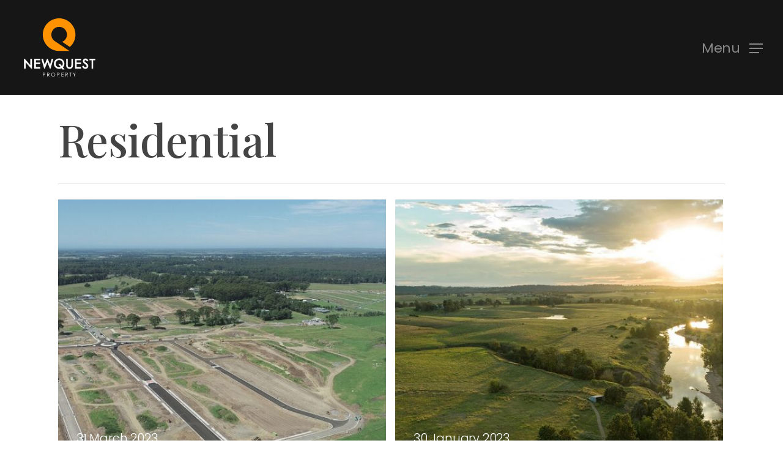

--- FILE ---
content_type: text/html; charset=UTF-8
request_url: https://newquestproperty.au/project-type/residential/
body_size: 12383
content:
<!doctype html>
<html dir="ltr" lang="en-AU" prefix="og: https://ogp.me/ns#" class="no-js">
<head>
	<meta charset="UTF-8">
	<meta name="viewport" content="width=device-width, initial-scale=1, maximum-scale=1, user-scalable=0" /><title>Residential - Newquest Property</title>

		<!-- All in One SEO 4.9.1 - aioseo.com -->
	<meta name="robots" content="max-image-preview:large" />
	<link rel="canonical" href="https://newquestproperty.au/project-type/residential/" />
	<meta name="generator" content="All in One SEO (AIOSEO) 4.9.1" />
		<script type="application/ld+json" class="aioseo-schema">
			{"@context":"https:\/\/schema.org","@graph":[{"@type":"BreadcrumbList","@id":"https:\/\/newquestproperty.au\/project-type\/residential\/#breadcrumblist","itemListElement":[{"@type":"ListItem","@id":"https:\/\/newquestproperty.au#listItem","position":1,"name":"Home","item":"https:\/\/newquestproperty.au","nextItem":{"@type":"ListItem","@id":"https:\/\/newquestproperty.au\/project-type\/residential\/#listItem","name":"Residential"}},{"@type":"ListItem","@id":"https:\/\/newquestproperty.au\/project-type\/residential\/#listItem","position":2,"name":"Residential","previousItem":{"@type":"ListItem","@id":"https:\/\/newquestproperty.au#listItem","name":"Home"}}]},{"@type":"CollectionPage","@id":"https:\/\/newquestproperty.au\/project-type\/residential\/#collectionpage","url":"https:\/\/newquestproperty.au\/project-type\/residential\/","name":"Residential - Newquest Property","inLanguage":"en-AU","isPartOf":{"@id":"https:\/\/newquestproperty.au\/#website"},"breadcrumb":{"@id":"https:\/\/newquestproperty.au\/project-type\/residential\/#breadcrumblist"}},{"@type":"Organization","@id":"https:\/\/newquestproperty.au\/#organization","name":"Newquest Property","description":"Integrating the best design, construction and development services.","url":"https:\/\/newquestproperty.au\/","logo":{"@type":"ImageObject","url":"https:\/\/newquestproperty.au\/wp-content\/uploads\/2022\/03\/NQ-Logo-K-RGB.svg","@id":"https:\/\/newquestproperty.au\/project-type\/residential\/#organizationLogo"},"image":{"@id":"https:\/\/newquestproperty.au\/project-type\/residential\/#organizationLogo"}},{"@type":"WebSite","@id":"https:\/\/newquestproperty.au\/#website","url":"https:\/\/newquestproperty.au\/","name":"Newquest Property","description":"Integrating the best design, construction and development services.","inLanguage":"en-AU","publisher":{"@id":"https:\/\/newquestproperty.au\/#organization"}}]}
		</script>
		<!-- All in One SEO -->

<link rel='dns-prefetch' href='//fonts.googleapis.com' />
<link rel="alternate" type="application/rss+xml" title="Newquest Property &raquo; Feed" href="https://newquestproperty.au/feed/" />
<link rel="alternate" type="application/rss+xml" title="Newquest Property &raquo; Comments Feed" href="https://newquestproperty.au/comments/feed/" />
<link rel="alternate" type="application/rss+xml" title="Newquest Property &raquo; Residential Project Category Feed" href="https://newquestproperty.au/project-type/residential/feed/" />
		<!-- This site uses the Google Analytics by MonsterInsights plugin v9.10.0 - Using Analytics tracking - https://www.monsterinsights.com/ -->
		<!-- Note: MonsterInsights is not currently configured on this site. The site owner needs to authenticate with Google Analytics in the MonsterInsights settings panel. -->
					<!-- No tracking code set -->
				<!-- / Google Analytics by MonsterInsights -->
		<style id='wp-img-auto-sizes-contain-inline-css' type='text/css'>
img:is([sizes=auto i],[sizes^="auto," i]){contain-intrinsic-size:3000px 1500px}
/*# sourceURL=wp-img-auto-sizes-contain-inline-css */
</style>
<style id='wp-emoji-styles-inline-css' type='text/css'>

	img.wp-smiley, img.emoji {
		display: inline !important;
		border: none !important;
		box-shadow: none !important;
		height: 1em !important;
		width: 1em !important;
		margin: 0 0.07em !important;
		vertical-align: -0.1em !important;
		background: none !important;
		padding: 0 !important;
	}
/*# sourceURL=wp-emoji-styles-inline-css */
</style>
<style id='classic-theme-styles-inline-css' type='text/css'>
/*! This file is auto-generated */
.wp-block-button__link{color:#fff;background-color:#32373c;border-radius:9999px;box-shadow:none;text-decoration:none;padding:calc(.667em + 2px) calc(1.333em + 2px);font-size:1.125em}.wp-block-file__button{background:#32373c;color:#fff;text-decoration:none}
/*# sourceURL=/wp-includes/css/classic-themes.min.css */
</style>
<link rel='stylesheet' id='nectar-portfolio-css' href='https://newquestproperty.au/wp-content/plugins/salient-portfolio/css/portfolio.css?ver=1.7.1' type='text/css' media='all' />
<link rel='stylesheet' id='salient-social-css' href='https://newquestproperty.au/wp-content/plugins/salient-social/css/style.css?ver=1.2.2' type='text/css' media='all' />
<style id='salient-social-inline-css' type='text/css'>

  .sharing-default-minimal .nectar-love.loved,
  body .nectar-social[data-color-override="override"].fixed > a:before, 
  body .nectar-social[data-color-override="override"].fixed .nectar-social-inner a,
  .sharing-default-minimal .nectar-social[data-color-override="override"] .nectar-social-inner a:hover,
  .nectar-social.vertical[data-color-override="override"] .nectar-social-inner a:hover {
    background-color: #ff9200;
  }
  .nectar-social.hover .nectar-love.loved,
  .nectar-social.hover > .nectar-love-button a:hover,
  .nectar-social[data-color-override="override"].hover > div a:hover,
  #single-below-header .nectar-social[data-color-override="override"].hover > div a:hover,
  .nectar-social[data-color-override="override"].hover .share-btn:hover,
  .sharing-default-minimal .nectar-social[data-color-override="override"] .nectar-social-inner a {
    border-color: #ff9200;
  }
  #single-below-header .nectar-social.hover .nectar-love.loved i,
  #single-below-header .nectar-social.hover[data-color-override="override"] a:hover,
  #single-below-header .nectar-social.hover[data-color-override="override"] a:hover i,
  #single-below-header .nectar-social.hover .nectar-love-button a:hover i,
  .nectar-love:hover i,
  .hover .nectar-love:hover .total_loves,
  .nectar-love.loved i,
  .nectar-social.hover .nectar-love.loved .total_loves,
  .nectar-social.hover .share-btn:hover, 
  .nectar-social[data-color-override="override"].hover .nectar-social-inner a:hover,
  .nectar-social[data-color-override="override"].hover > div:hover span,
  .sharing-default-minimal .nectar-social[data-color-override="override"] .nectar-social-inner a:not(:hover) i,
  .sharing-default-minimal .nectar-social[data-color-override="override"] .nectar-social-inner a:not(:hover) {
    color: #ff9200;
  }
/*# sourceURL=salient-social-inline-css */
</style>
<link rel='stylesheet' id='font-awesome-css' href='https://newquestproperty.au/wp-content/themes/salient/css/font-awesome-legacy.min.css?ver=4.7.1' type='text/css' media='all' />
<link rel='stylesheet' id='salient-grid-system-css' href='https://newquestproperty.au/wp-content/themes/salient/css/build/grid-system.css?ver=14.0.5' type='text/css' media='all' />
<link rel='stylesheet' id='main-styles-css' href='https://newquestproperty.au/wp-content/themes/salient/css/build/style.css?ver=14.0.5' type='text/css' media='all' />
<link rel='stylesheet' id='nectar-element-interactive-map-css' href='https://newquestproperty.au/wp-content/themes/salient/css/build/elements/element-interactive-map.css?ver=14.0.5' type='text/css' media='all' />
<link rel='stylesheet' id='nectar_default_font_open_sans-css' href='https://fonts.googleapis.com/css?family=Open+Sans%3A300%2C400%2C600%2C700&#038;subset=latin%2Clatin-ext' type='text/css' media='all' />
<link rel='stylesheet' id='nectar-blog-auto-masonry-meta-overlaid-spaced-css' href='https://newquestproperty.au/wp-content/themes/salient/css/build/blog/auto-masonry-meta-overlaid-spaced.css?ver=14.0.5' type='text/css' media='all' />
<link rel='stylesheet' id='responsive-css' href='https://newquestproperty.au/wp-content/themes/salient/css/build/responsive.css?ver=14.0.5' type='text/css' media='all' />
<link rel='stylesheet' id='skin-material-css' href='https://newquestproperty.au/wp-content/themes/salient/css/build/skin-material.css?ver=14.0.5' type='text/css' media='all' />
<link rel='stylesheet' id='salient-wp-menu-dynamic-css' href='https://newquestproperty.au/wp-content/uploads/salient/menu-dynamic.css?ver=54199' type='text/css' media='all' />
<link rel='stylesheet' id='dynamic-css-css' href='https://newquestproperty.au/wp-content/themes/salient/css/salient-dynamic-styles.css?ver=29370' type='text/css' media='all' />
<style id='dynamic-css-inline-css' type='text/css'>
#header-space{background-color:#ffffff}@media only screen and (min-width:1000px){body #ajax-content-wrap.no-scroll{min-height:calc(100vh - 155px);height:calc(100vh - 155px)!important;}}@media only screen and (min-width:1000px){#page-header-wrap.fullscreen-header,#page-header-wrap.fullscreen-header #page-header-bg,html:not(.nectar-box-roll-loaded) .nectar-box-roll > #page-header-bg.fullscreen-header,.nectar_fullscreen_zoom_recent_projects,#nectar_fullscreen_rows:not(.afterLoaded) > div{height:calc(100vh - 154px);}.wpb_row.vc_row-o-full-height.top-level,.wpb_row.vc_row-o-full-height.top-level > .col.span_12{min-height:calc(100vh - 154px);}html:not(.nectar-box-roll-loaded) .nectar-box-roll > #page-header-bg.fullscreen-header{top:155px;}.nectar-slider-wrap[data-fullscreen="true"]:not(.loaded),.nectar-slider-wrap[data-fullscreen="true"]:not(.loaded) .swiper-container{height:calc(100vh - 153px)!important;}.admin-bar .nectar-slider-wrap[data-fullscreen="true"]:not(.loaded),.admin-bar .nectar-slider-wrap[data-fullscreen="true"]:not(.loaded) .swiper-container{height:calc(100vh - 153px - 32px)!important;}}@media only screen and (max-width:999px){.using-mobile-browser #nectar_fullscreen_rows:not(.afterLoaded):not([data-mobile-disable="on"]) > div{height:calc(100vh - 131px);}.using-mobile-browser .wpb_row.vc_row-o-full-height.top-level,.using-mobile-browser .wpb_row.vc_row-o-full-height.top-level > .col.span_12,[data-permanent-transparent="1"].using-mobile-browser .wpb_row.vc_row-o-full-height.top-level,[data-permanent-transparent="1"].using-mobile-browser .wpb_row.vc_row-o-full-height.top-level > .col.span_12{min-height:calc(100vh - 131px);}html:not(.nectar-box-roll-loaded) .nectar-box-roll > #page-header-bg.fullscreen-header,.nectar_fullscreen_zoom_recent_projects,.nectar-slider-wrap[data-fullscreen="true"]:not(.loaded),.nectar-slider-wrap[data-fullscreen="true"]:not(.loaded) .swiper-container,#nectar_fullscreen_rows:not(.afterLoaded):not([data-mobile-disable="on"]) > div{height:calc(100vh - 78px);}.wpb_row.vc_row-o-full-height.top-level,.wpb_row.vc_row-o-full-height.top-level > .col.span_12{min-height:calc(100vh - 78px);}body[data-transparent-header="false"] #ajax-content-wrap.no-scroll{min-height:calc(100vh - 78px);height:calc(100vh - 78px);}}.screen-reader-text,.nectar-skip-to-content:not(:focus){border:0;clip:rect(1px,1px,1px,1px);clip-path:inset(50%);height:1px;margin:-1px;overflow:hidden;padding:0;position:absolute!important;width:1px;word-wrap:normal!important;}
/*# sourceURL=dynamic-css-inline-css */
</style>
<link rel='stylesheet' id='salient-child-style-css' href='https://newquestproperty.au/wp-content/themes/salient-child/style.css?ver=14.0.5' type='text/css' media='all' />
<link rel='stylesheet' id='parent-style-css' href='https://newquestproperty.au/wp-content/themes/salient/style.css?ver=6.9' type='text/css' media='all' />
<link rel='stylesheet' id='child-styles-css' href='https://newquestproperty.au/wp-content/themes/salient-child/lib/css/app.css?ver=6.9' type='text/css' media='all' />
<link rel='stylesheet' id='redux-google-fonts-salient_redux-css' href='https://fonts.googleapis.com/css?family=Poppins%3A400%2C500%2C300%2C200%7CPlayfair+Display%3A500%2C400%7COpen+Sans%3A400&#038;ver=1737333066' type='text/css' media='all' />
<script type="text/javascript" src="https://newquestproperty.au/wp-includes/js/jquery/jquery.min.js?ver=3.7.1" id="jquery-core-js"></script>
<script type="text/javascript" src="https://newquestproperty.au/wp-includes/js/jquery/jquery-migrate.min.js?ver=3.4.1" id="jquery-migrate-js"></script>
<link rel="https://api.w.org/" href="https://newquestproperty.au/wp-json/" /><link rel="EditURI" type="application/rsd+xml" title="RSD" href="https://newquestproperty.au/xmlrpc.php?rsd" />
<meta name="generator" content="WordPress 6.9" />
<script type="text/javascript"> var root = document.getElementsByTagName( "html" )[0]; root.setAttribute( "class", "js" ); </script><style type="text/css">.recentcomments a{display:inline !important;padding:0 !important;margin:0 !important;}</style><meta name="generator" content="Powered by WPBakery Page Builder - drag and drop page builder for WordPress."/>
<link rel="icon" href="https://newquestproperty.au/wp-content/uploads/2024/01/Newquest-Logo-rgb-100x100.jpg" sizes="32x32" />
<link rel="icon" href="https://newquestproperty.au/wp-content/uploads/2024/01/Newquest-Logo-rgb-350x350.jpg" sizes="192x192" />
<link rel="apple-touch-icon" href="https://newquestproperty.au/wp-content/uploads/2024/01/Newquest-Logo-rgb-350x350.jpg" />
<meta name="msapplication-TileImage" content="https://newquestproperty.au/wp-content/uploads/2024/01/Newquest-Logo-rgb-350x350.jpg" />
<noscript><style> .wpb_animate_when_almost_visible { opacity: 1; }</style></noscript><style id='global-styles-inline-css' type='text/css'>
:root{--wp--preset--aspect-ratio--square: 1;--wp--preset--aspect-ratio--4-3: 4/3;--wp--preset--aspect-ratio--3-4: 3/4;--wp--preset--aspect-ratio--3-2: 3/2;--wp--preset--aspect-ratio--2-3: 2/3;--wp--preset--aspect-ratio--16-9: 16/9;--wp--preset--aspect-ratio--9-16: 9/16;--wp--preset--color--black: #000000;--wp--preset--color--cyan-bluish-gray: #abb8c3;--wp--preset--color--white: #ffffff;--wp--preset--color--pale-pink: #f78da7;--wp--preset--color--vivid-red: #cf2e2e;--wp--preset--color--luminous-vivid-orange: #ff6900;--wp--preset--color--luminous-vivid-amber: #fcb900;--wp--preset--color--light-green-cyan: #7bdcb5;--wp--preset--color--vivid-green-cyan: #00d084;--wp--preset--color--pale-cyan-blue: #8ed1fc;--wp--preset--color--vivid-cyan-blue: #0693e3;--wp--preset--color--vivid-purple: #9b51e0;--wp--preset--gradient--vivid-cyan-blue-to-vivid-purple: linear-gradient(135deg,rgb(6,147,227) 0%,rgb(155,81,224) 100%);--wp--preset--gradient--light-green-cyan-to-vivid-green-cyan: linear-gradient(135deg,rgb(122,220,180) 0%,rgb(0,208,130) 100%);--wp--preset--gradient--luminous-vivid-amber-to-luminous-vivid-orange: linear-gradient(135deg,rgb(252,185,0) 0%,rgb(255,105,0) 100%);--wp--preset--gradient--luminous-vivid-orange-to-vivid-red: linear-gradient(135deg,rgb(255,105,0) 0%,rgb(207,46,46) 100%);--wp--preset--gradient--very-light-gray-to-cyan-bluish-gray: linear-gradient(135deg,rgb(238,238,238) 0%,rgb(169,184,195) 100%);--wp--preset--gradient--cool-to-warm-spectrum: linear-gradient(135deg,rgb(74,234,220) 0%,rgb(151,120,209) 20%,rgb(207,42,186) 40%,rgb(238,44,130) 60%,rgb(251,105,98) 80%,rgb(254,248,76) 100%);--wp--preset--gradient--blush-light-purple: linear-gradient(135deg,rgb(255,206,236) 0%,rgb(152,150,240) 100%);--wp--preset--gradient--blush-bordeaux: linear-gradient(135deg,rgb(254,205,165) 0%,rgb(254,45,45) 50%,rgb(107,0,62) 100%);--wp--preset--gradient--luminous-dusk: linear-gradient(135deg,rgb(255,203,112) 0%,rgb(199,81,192) 50%,rgb(65,88,208) 100%);--wp--preset--gradient--pale-ocean: linear-gradient(135deg,rgb(255,245,203) 0%,rgb(182,227,212) 50%,rgb(51,167,181) 100%);--wp--preset--gradient--electric-grass: linear-gradient(135deg,rgb(202,248,128) 0%,rgb(113,206,126) 100%);--wp--preset--gradient--midnight: linear-gradient(135deg,rgb(2,3,129) 0%,rgb(40,116,252) 100%);--wp--preset--font-size--small: 13px;--wp--preset--font-size--medium: 20px;--wp--preset--font-size--large: 36px;--wp--preset--font-size--x-large: 42px;--wp--preset--spacing--20: 0.44rem;--wp--preset--spacing--30: 0.67rem;--wp--preset--spacing--40: 1rem;--wp--preset--spacing--50: 1.5rem;--wp--preset--spacing--60: 2.25rem;--wp--preset--spacing--70: 3.38rem;--wp--preset--spacing--80: 5.06rem;--wp--preset--shadow--natural: 6px 6px 9px rgba(0, 0, 0, 0.2);--wp--preset--shadow--deep: 12px 12px 50px rgba(0, 0, 0, 0.4);--wp--preset--shadow--sharp: 6px 6px 0px rgba(0, 0, 0, 0.2);--wp--preset--shadow--outlined: 6px 6px 0px -3px rgb(255, 255, 255), 6px 6px rgb(0, 0, 0);--wp--preset--shadow--crisp: 6px 6px 0px rgb(0, 0, 0);}:where(.is-layout-flex){gap: 0.5em;}:where(.is-layout-grid){gap: 0.5em;}body .is-layout-flex{display: flex;}.is-layout-flex{flex-wrap: wrap;align-items: center;}.is-layout-flex > :is(*, div){margin: 0;}body .is-layout-grid{display: grid;}.is-layout-grid > :is(*, div){margin: 0;}:where(.wp-block-columns.is-layout-flex){gap: 2em;}:where(.wp-block-columns.is-layout-grid){gap: 2em;}:where(.wp-block-post-template.is-layout-flex){gap: 1.25em;}:where(.wp-block-post-template.is-layout-grid){gap: 1.25em;}.has-black-color{color: var(--wp--preset--color--black) !important;}.has-cyan-bluish-gray-color{color: var(--wp--preset--color--cyan-bluish-gray) !important;}.has-white-color{color: var(--wp--preset--color--white) !important;}.has-pale-pink-color{color: var(--wp--preset--color--pale-pink) !important;}.has-vivid-red-color{color: var(--wp--preset--color--vivid-red) !important;}.has-luminous-vivid-orange-color{color: var(--wp--preset--color--luminous-vivid-orange) !important;}.has-luminous-vivid-amber-color{color: var(--wp--preset--color--luminous-vivid-amber) !important;}.has-light-green-cyan-color{color: var(--wp--preset--color--light-green-cyan) !important;}.has-vivid-green-cyan-color{color: var(--wp--preset--color--vivid-green-cyan) !important;}.has-pale-cyan-blue-color{color: var(--wp--preset--color--pale-cyan-blue) !important;}.has-vivid-cyan-blue-color{color: var(--wp--preset--color--vivid-cyan-blue) !important;}.has-vivid-purple-color{color: var(--wp--preset--color--vivid-purple) !important;}.has-black-background-color{background-color: var(--wp--preset--color--black) !important;}.has-cyan-bluish-gray-background-color{background-color: var(--wp--preset--color--cyan-bluish-gray) !important;}.has-white-background-color{background-color: var(--wp--preset--color--white) !important;}.has-pale-pink-background-color{background-color: var(--wp--preset--color--pale-pink) !important;}.has-vivid-red-background-color{background-color: var(--wp--preset--color--vivid-red) !important;}.has-luminous-vivid-orange-background-color{background-color: var(--wp--preset--color--luminous-vivid-orange) !important;}.has-luminous-vivid-amber-background-color{background-color: var(--wp--preset--color--luminous-vivid-amber) !important;}.has-light-green-cyan-background-color{background-color: var(--wp--preset--color--light-green-cyan) !important;}.has-vivid-green-cyan-background-color{background-color: var(--wp--preset--color--vivid-green-cyan) !important;}.has-pale-cyan-blue-background-color{background-color: var(--wp--preset--color--pale-cyan-blue) !important;}.has-vivid-cyan-blue-background-color{background-color: var(--wp--preset--color--vivid-cyan-blue) !important;}.has-vivid-purple-background-color{background-color: var(--wp--preset--color--vivid-purple) !important;}.has-black-border-color{border-color: var(--wp--preset--color--black) !important;}.has-cyan-bluish-gray-border-color{border-color: var(--wp--preset--color--cyan-bluish-gray) !important;}.has-white-border-color{border-color: var(--wp--preset--color--white) !important;}.has-pale-pink-border-color{border-color: var(--wp--preset--color--pale-pink) !important;}.has-vivid-red-border-color{border-color: var(--wp--preset--color--vivid-red) !important;}.has-luminous-vivid-orange-border-color{border-color: var(--wp--preset--color--luminous-vivid-orange) !important;}.has-luminous-vivid-amber-border-color{border-color: var(--wp--preset--color--luminous-vivid-amber) !important;}.has-light-green-cyan-border-color{border-color: var(--wp--preset--color--light-green-cyan) !important;}.has-vivid-green-cyan-border-color{border-color: var(--wp--preset--color--vivid-green-cyan) !important;}.has-pale-cyan-blue-border-color{border-color: var(--wp--preset--color--pale-cyan-blue) !important;}.has-vivid-cyan-blue-border-color{border-color: var(--wp--preset--color--vivid-cyan-blue) !important;}.has-vivid-purple-border-color{border-color: var(--wp--preset--color--vivid-purple) !important;}.has-vivid-cyan-blue-to-vivid-purple-gradient-background{background: var(--wp--preset--gradient--vivid-cyan-blue-to-vivid-purple) !important;}.has-light-green-cyan-to-vivid-green-cyan-gradient-background{background: var(--wp--preset--gradient--light-green-cyan-to-vivid-green-cyan) !important;}.has-luminous-vivid-amber-to-luminous-vivid-orange-gradient-background{background: var(--wp--preset--gradient--luminous-vivid-amber-to-luminous-vivid-orange) !important;}.has-luminous-vivid-orange-to-vivid-red-gradient-background{background: var(--wp--preset--gradient--luminous-vivid-orange-to-vivid-red) !important;}.has-very-light-gray-to-cyan-bluish-gray-gradient-background{background: var(--wp--preset--gradient--very-light-gray-to-cyan-bluish-gray) !important;}.has-cool-to-warm-spectrum-gradient-background{background: var(--wp--preset--gradient--cool-to-warm-spectrum) !important;}.has-blush-light-purple-gradient-background{background: var(--wp--preset--gradient--blush-light-purple) !important;}.has-blush-bordeaux-gradient-background{background: var(--wp--preset--gradient--blush-bordeaux) !important;}.has-luminous-dusk-gradient-background{background: var(--wp--preset--gradient--luminous-dusk) !important;}.has-pale-ocean-gradient-background{background: var(--wp--preset--gradient--pale-ocean) !important;}.has-electric-grass-gradient-background{background: var(--wp--preset--gradient--electric-grass) !important;}.has-midnight-gradient-background{background: var(--wp--preset--gradient--midnight) !important;}.has-small-font-size{font-size: var(--wp--preset--font-size--small) !important;}.has-medium-font-size{font-size: var(--wp--preset--font-size--medium) !important;}.has-large-font-size{font-size: var(--wp--preset--font-size--large) !important;}.has-x-large-font-size{font-size: var(--wp--preset--font-size--x-large) !important;}
/*# sourceURL=global-styles-inline-css */
</style>
<link rel='stylesheet' id='fancyBox-css' href='https://newquestproperty.au/wp-content/themes/salient/css/build/plugins/jquery.fancybox.css?ver=3.3.1' type='text/css' media='all' />
<link rel='stylesheet' id='nectar-ocm-core-css' href='https://newquestproperty.au/wp-content/themes/salient/css/build/off-canvas/core.css?ver=14.0.5' type='text/css' media='all' />
<link rel='stylesheet' id='nectar-ocm-slide-out-right-hover-css' href='https://newquestproperty.au/wp-content/themes/salient/css/build/off-canvas/slide-out-right-hover.css?ver=14.0.5' type='text/css' media='all' />
</head><body data-rsssl=1 class="archive tax-project-type term-residential term-4 wp-theme-salient wp-child-theme-salient-child material wpb-js-composer js-comp-ver-6.7.1 vc_responsive" data-footer-reveal="1" data-footer-reveal-shadow="none" data-header-format="default" data-body-border="off" data-boxed-style="" data-header-breakpoint="1000" data-dropdown-style="minimal" data-cae="easeOutCubic" data-cad="750" data-megamenu-width="contained" data-aie="fade-in" data-ls="fancybox" data-apte="standard" data-hhun="1" data-fancy-form-rcs="default" data-form-style="default" data-form-submit="regular" data-is="minimal" data-button-style="slightly_rounded" data-user-account-button="false" data-flex-cols="true" data-col-gap="default" data-header-inherit-rc="true" data-header-search="false" data-animated-anchors="true" data-ajax-transitions="false" data-full-width-header="true" data-slide-out-widget-area="true" data-slide-out-widget-area-style="slide-out-from-right-hover" data-user-set-ocm="1" data-loading-animation="none" data-bg-header="false" data-responsive="1" data-ext-responsive="true" data-ext-padding="95" data-header-resize="0" data-header-color="custom" data-cart="false" data-remove-m-parallax="" data-remove-m-video-bgs="" data-m-animate="0" data-force-header-trans-color="light" data-smooth-scrolling="0" data-permanent-transparent="false" >
	
	<script type="text/javascript">
	 (function(window, document) {

		 if(navigator.userAgent.match(/(Android|iPod|iPhone|iPad|BlackBerry|IEMobile|Opera Mini)/)) {
			 document.body.className += " using-mobile-browser mobile ";
		 }

		 if( !("ontouchstart" in window) ) {

			 var body = document.querySelector("body");
			 var winW = window.innerWidth;
			 var bodyW = body.clientWidth;

			 if (winW > bodyW + 4) {
				 body.setAttribute("style", "--scroll-bar-w: " + (winW - bodyW - 4) + "px");
			 } else {
				 body.setAttribute("style", "--scroll-bar-w: 0px");
			 }
		 }

	 })(window, document);
   </script><a href="#ajax-content-wrap" class="nectar-skip-to-content">Skip to main content</a><div class="ocm-effect-wrap"><div class="ocm-effect-wrap-inner">	
	<div id="header-space"  data-header-mobile-fixed='1'></div> 
	
		<div id="header-outer" data-has-menu="false" data-has-buttons="yes" data-header-button_style="default" data-using-pr-menu="false" data-mobile-fixed="1" data-ptnm="false" data-lhe="animated_underline" data-user-set-bg="#161616" data-format="default" data-permanent-transparent="false" data-megamenu-rt="0" data-remove-fixed="0" data-header-resize="0" data-cart="false" data-transparency-option="" data-box-shadow="none" data-shrink-num="6" data-using-secondary="0" data-using-logo="1" data-logo-height="111" data-m-logo-height="55" data-padding="22" data-full-width="true" data-condense="false" >
		
<div id="search-outer" class="nectar">
	<div id="search">
		<div class="container">
			 <div id="search-box">
				 <div class="inner-wrap">
					 <div class="col span_12">
						  <form role="search" action="https://newquestproperty.au/" method="GET">
														 <input type="text" name="s"  value="" aria-label="Search" placeholder="Search" />
							 
						<span>Hit enter to search or ESC to close</span>
												</form>
					</div><!--/span_12-->
				</div><!--/inner-wrap-->
			 </div><!--/search-box-->
			 <div id="close"><a href="#"><span class="screen-reader-text">Close Search</span>
				<span class="close-wrap"> <span class="close-line close-line1"></span> <span class="close-line close-line2"></span> </span>				 </a></div>
		 </div><!--/container-->
	</div><!--/search-->
</div><!--/search-outer-->

<header id="top">
	<div class="container">
		<div class="row">
			<div class="col span_3">
								<a id="logo" href="https://newquestproperty.au" data-supplied-ml-starting-dark="true" data-supplied-ml-starting="true" data-supplied-ml="true" >
					<img class="stnd skip-lazy default-logo" width="0" height="0" alt="Newquest Property" src="https://newquestproperty.au/wp-content/uploads/2022/03/NQ-Logo-RGB-W.svg" srcset="https://newquestproperty.au/wp-content/uploads/2022/03/NQ-Logo-RGB-W.svg 1x, https://newquestproperty.au/wp-content/uploads/2022/03/NQ-Logo-RGB-W.svg 2x" /><img class="mobile-only-logo skip-lazy" alt="Newquest Property" width="0" height="0" src="https://newquestproperty.au/wp-content/uploads/2022/03/NQ-Logo-RGB-W.svg" />				</a>
							</div><!--/span_3-->

			<div class="col span_9 col_last">
									<div class="nectar-mobile-only mobile-header"><div class="inner"></div></div>
													<div class="slide-out-widget-area-toggle mobile-icon slide-out-from-right-hover" data-custom-color="false" data-icon-animation="simple-transform">
						<div> <a href="#sidewidgetarea" aria-label="Navigation Menu" aria-expanded="false" class="closed using-label">
							<i class="label">Menu</i><span aria-hidden="true"> <i class="lines-button x2"> <i class="lines"></i> </i> </span>
						</a></div>
					</div>
				
									<nav>
													<ul class="sf-menu">
								<li class="no-menu-assigned"><a href="#">No menu assigned</a></li>							</ul>
													<ul class="buttons sf-menu" data-user-set-ocm="1">

								<li class="slide-out-widget-area-toggle" data-icon-animation="simple-transform" data-custom-color="false"><div> <a href="#sidewidgetarea" aria-label="Navigation Menu" aria-expanded="false" class="closed using-label"> <i class="label">Menu</i><span aria-hidden="true"> <i class="lines-button x2"> <i class="lines"></i> </i> </span> </a> </div></li>
							</ul>
						
					</nav>

					
				</div><!--/span_9-->

				
			</div><!--/row-->
					</div><!--/container-->
	</header>		
	</div>
		<div id="ajax-content-wrap">


 <div class="row page-header-no-bg">
		<div class="container">	
			<div class="col span_12 section-title">
				
				<h1>
				Residential				</h1>

			</div>
		</div>
	</div>



<div class="container-wrap">
	
	<div class="container main-content" data-col-num="cols-cols-2">

		<div class="portfolio-wrap 
				">
			
		<span class="portfolio-loading"></span>
		
		<div id="portfolio" class="row portfolio-items masonry-items "  data-categories-to-show="" data-starting-filter=""  data-gutter="8px" data-masonry-type="default" data-ps="8" data-col-num="cols-2">
							
				<div class="col span_6 regular element" data-project-cat="land-development residential rural urban " data-default-color="true" data-title-color="" data-subtitle-color="">
					
					<div class="inner-wrap animated" data-animation="fade_in_from_bottom">

														
							<div class="work-item style-2" data-custom-content="off">
								
								<img width="500" height="500" src="https://newquestproperty.au/wp-content/uploads/2024/04/Haven-Estate-500x500.jpg" class="attachment-regular size-regular wp-post-image" alt="" title="" decoding="async" fetchpriority="high" srcset="https://newquestproperty.au/wp-content/uploads/2024/04/Haven-Estate-500x500.jpg 500w, https://newquestproperty.au/wp-content/uploads/2024/04/Haven-Estate-150x150.jpg 150w, https://newquestproperty.au/wp-content/uploads/2024/04/Haven-Estate-100x100.jpg 100w, https://newquestproperty.au/wp-content/uploads/2024/04/Haven-Estate-140x140.jpg 140w, https://newquestproperty.au/wp-content/uploads/2024/04/Haven-Estate-350x350.jpg 350w, https://newquestproperty.au/wp-content/uploads/2024/04/Haven-Estate-800x800.jpg 800w" sizes="(max-width: 500px) 100vw, 500px" />				
								<div class="work-info-bg"></div>
								<div class="work-info">
									
								
								
																		
									<a href="https://newquestproperty.au/portfolio/haven-estate-south/"></a>
								
																			
		
									<div class="vert-center">
										<p>31 March 2023</p>											<h3>Haven Estate South</h3> 
											<svg class="next-arrow" xmlns="http://www.w3.org/2000/svg" xmlns:xlink="http://www.w3.org/1999/xlink" viewBox="0 0 39 12"><line class="top" x1="23" y1="-0.5" x2="29.5" y2="6.5" stroke="#ffffff;"/><line class="bottom" x1="23" y1="12.5" x2="29.5" y2="5.5" stroke="#ffffff;"/></svg><span class="line"></span></span>
																			</div><!--/vert-center-->
									
								</div>
								
							</div><!--work-item-->
							
												
						
						
				</div><!--/inner-->

				</div><!--/col-->
				
							
				<div class="col span_6 regular element" data-project-cat="land-development residential rural " data-default-color="true" data-title-color="" data-subtitle-color="">
					
					<div class="inner-wrap animated" data-animation="fade_in_from_bottom">

														
							<div class="work-item style-2" data-custom-content="off">
								
								<img width="500" height="500" src="https://newquestproperty.au/wp-content/uploads/2022/05/Hillcrest-Home-500x500.jpg" class="attachment-regular size-regular wp-post-image" alt="" title="" decoding="async" srcset="https://newquestproperty.au/wp-content/uploads/2022/05/Hillcrest-Home-500x500.jpg 500w, https://newquestproperty.au/wp-content/uploads/2022/05/Hillcrest-Home-150x150.jpg 150w, https://newquestproperty.au/wp-content/uploads/2022/05/Hillcrest-Home-100x100.jpg 100w, https://newquestproperty.au/wp-content/uploads/2022/05/Hillcrest-Home-140x140.jpg 140w, https://newquestproperty.au/wp-content/uploads/2022/05/Hillcrest-Home-350x350.jpg 350w, https://newquestproperty.au/wp-content/uploads/2022/05/Hillcrest-Home-800x800.jpg 800w" sizes="(max-width: 500px) 100vw, 500px" />				
								<div class="work-info-bg"></div>
								<div class="work-info">
									
								
								
																		
									<a href="https://newquestproperty.au/portfolio/hillcrest-lochinvar/"></a>
								
																			
		
									<div class="vert-center">
										<p>30 January 2023</p>											<h3>Hillcrest Lochinvar</h3> 
											<svg class="next-arrow" xmlns="http://www.w3.org/2000/svg" xmlns:xlink="http://www.w3.org/1999/xlink" viewBox="0 0 39 12"><line class="top" x1="23" y1="-0.5" x2="29.5" y2="6.5" stroke="#ffffff;"/><line class="bottom" x1="23" y1="12.5" x2="29.5" y2="5.5" stroke="#ffffff;"/></svg><span class="line"></span></span>
																			</div><!--/vert-center-->
									
								</div>
								
							</div><!--work-item-->
							
												
						
						
				</div><!--/inner-->

				</div><!--/col-->
				
							
				<div class="col span_6 regular element" data-project-cat="land-development residential rural " data-default-color="true" data-title-color="" data-subtitle-color="">
					
					<div class="inner-wrap animated" data-animation="fade_in_from_bottom">

														
							<div class="work-item style-2" data-custom-content="off">
								
								<img width="500" height="500" src="https://newquestproperty.au/wp-content/uploads/2022/11/ClevelandRoad-new-500x500.jpg" class="attachment-regular size-regular wp-post-image" alt="" title="" decoding="async" srcset="https://newquestproperty.au/wp-content/uploads/2022/11/ClevelandRoad-new-500x500.jpg 500w, https://newquestproperty.au/wp-content/uploads/2022/11/ClevelandRoad-new-150x150.jpg 150w, https://newquestproperty.au/wp-content/uploads/2022/11/ClevelandRoad-new-100x100.jpg 100w, https://newquestproperty.au/wp-content/uploads/2022/11/ClevelandRoad-new-140x140.jpg 140w, https://newquestproperty.au/wp-content/uploads/2022/11/ClevelandRoad-new-350x350.jpg 350w, https://newquestproperty.au/wp-content/uploads/2022/11/ClevelandRoad-new-1000x1000.jpg 1000w, https://newquestproperty.au/wp-content/uploads/2022/11/ClevelandRoad-new-800x800.jpg 800w" sizes="(max-width: 500px) 100vw, 500px" />				
								<div class="work-info-bg"></div>
								<div class="work-info">
									
								
								
																		
									<a href="https://newquestproperty.au/portfolio/the-heartwood/"></a>
								
																			
		
									<div class="vert-center">
										<p>22 November 2022</p>											<h3>The Heartwood</h3> 
											<svg class="next-arrow" xmlns="http://www.w3.org/2000/svg" xmlns:xlink="http://www.w3.org/1999/xlink" viewBox="0 0 39 12"><line class="top" x1="23" y1="-0.5" x2="29.5" y2="6.5" stroke="#ffffff;"/><line class="bottom" x1="23" y1="12.5" x2="29.5" y2="5.5" stroke="#ffffff;"/></svg><span class="line"></span></span>
																			</div><!--/vert-center-->
									
								</div>
								
							</div><!--work-item-->
							
												
						
						
				</div><!--/inner-->

				</div><!--/col-->
				
							
				<div class="col span_6 regular element" data-project-cat="land-development residential rural urban " data-default-color="true" data-title-color="" data-subtitle-color="">
					
					<div class="inner-wrap animated" data-animation="fade_in_from_bottom">

														
							<div class="work-item style-2" data-custom-content="off">
								
								<img width="500" height="500" src="https://newquestproperty.au/wp-content/uploads/2022/06/SebastianAve_Aerial_Final_OutlineV3-1-500x500.jpg" class="attachment-regular size-regular wp-post-image" alt="" title="" decoding="async" loading="lazy" srcset="https://newquestproperty.au/wp-content/uploads/2022/06/SebastianAve_Aerial_Final_OutlineV3-1-500x500.jpg 500w, https://newquestproperty.au/wp-content/uploads/2022/06/SebastianAve_Aerial_Final_OutlineV3-1-150x150.jpg 150w, https://newquestproperty.au/wp-content/uploads/2022/06/SebastianAve_Aerial_Final_OutlineV3-1-100x100.jpg 100w, https://newquestproperty.au/wp-content/uploads/2022/06/SebastianAve_Aerial_Final_OutlineV3-1-140x140.jpg 140w, https://newquestproperty.au/wp-content/uploads/2022/06/SebastianAve_Aerial_Final_OutlineV3-1-350x350.jpg 350w, https://newquestproperty.au/wp-content/uploads/2022/06/SebastianAve_Aerial_Final_OutlineV3-1-800x800.jpg 800w" sizes="auto, (max-width: 500px) 100vw, 500px" />				
								<div class="work-info-bg"></div>
								<div class="work-info">
									
								
								
																		
									<a href="https://newquestproperty.au/portfolio/hamlet-rosemeadow/"></a>
								
																			
		
									<div class="vert-center">
										<p>7 November 2022</p>											<h3>Hamlet Rosemeadow</h3> 
											<svg class="next-arrow" xmlns="http://www.w3.org/2000/svg" xmlns:xlink="http://www.w3.org/1999/xlink" viewBox="0 0 39 12"><line class="top" x1="23" y1="-0.5" x2="29.5" y2="6.5" stroke="#ffffff;"/><line class="bottom" x1="23" y1="12.5" x2="29.5" y2="5.5" stroke="#ffffff;"/></svg><span class="line"></span></span>
																			</div><!--/vert-center-->
									
								</div>
								
							</div><!--work-item-->
							
												
						
						
				</div><!--/inner-->

				</div><!--/col-->
				
							
				<div class="col span_6 regular element" data-project-cat="land-development residential rural urban " data-default-color="true" data-title-color="" data-subtitle-color="">
					
					<div class="inner-wrap animated" data-animation="fade_in_from_bottom">

														
							<div class="work-item style-2" data-custom-content="off">
								
								<img width="500" height="454" src="https://newquestproperty.au/wp-content/uploads/2022/05/9625_HC_Appin_Masterplan1-wide-1024x454-1-500x454.jpg" class="attachment-regular size-regular wp-post-image" alt="" title="" decoding="async" loading="lazy" />				
								<div class="work-info-bg"></div>
								<div class="work-info">
									
								
								
																		
									<a href="https://newquestproperty.au/portfolio/appin/"></a>
								
																			
		
									<div class="vert-center">
										<p>31 May 2022</p>											<h3>Appin</h3> 
											<svg class="next-arrow" xmlns="http://www.w3.org/2000/svg" xmlns:xlink="http://www.w3.org/1999/xlink" viewBox="0 0 39 12"><line class="top" x1="23" y1="-0.5" x2="29.5" y2="6.5" stroke="#ffffff;"/><line class="bottom" x1="23" y1="12.5" x2="29.5" y2="5.5" stroke="#ffffff;"/></svg><span class="line"></span></span>
																			</div><!--/vert-center-->
									
								</div>
								
							</div><!--work-item-->
							
												
						
						
				</div><!--/inner-->

				</div><!--/col-->
				
							
				<div class="col span_6 regular element" data-project-cat="residential " data-default-color="true" data-title-color="" data-subtitle-color="">
					
					<div class="inner-wrap animated" data-animation="fade_in_from_bottom">

														
							<div class="work-item style-2" data-custom-content="off">
								
								<img width="500" height="500" src="https://newquestproperty.au/wp-content/uploads/2022/05/Parkview-1-2-500x500.jpg" class="attachment-regular size-regular wp-post-image" alt="" title="" decoding="async" loading="lazy" srcset="https://newquestproperty.au/wp-content/uploads/2022/05/Parkview-1-2-500x500.jpg 500w, https://newquestproperty.au/wp-content/uploads/2022/05/Parkview-1-2-150x150.jpg 150w, https://newquestproperty.au/wp-content/uploads/2022/05/Parkview-1-2-100x100.jpg 100w, https://newquestproperty.au/wp-content/uploads/2022/05/Parkview-1-2-140x140.jpg 140w, https://newquestproperty.au/wp-content/uploads/2022/05/Parkview-1-2-350x350.jpg 350w, https://newquestproperty.au/wp-content/uploads/2022/05/Parkview-1-2-800x800.jpg 800w" sizes="auto, (max-width: 500px) 100vw, 500px" />				
								<div class="work-info-bg"></div>
								<div class="work-info">
									
								
								
																		
									<a href="https://newquestproperty.au/portfolio/parkview/"></a>
								
																			
		
									<div class="vert-center">
										<p>31 May 2022</p>											<h3>Parkview</h3> 
											<svg class="next-arrow" xmlns="http://www.w3.org/2000/svg" xmlns:xlink="http://www.w3.org/1999/xlink" viewBox="0 0 39 12"><line class="top" x1="23" y1="-0.5" x2="29.5" y2="6.5" stroke="#ffffff;"/><line class="bottom" x1="23" y1="12.5" x2="29.5" y2="5.5" stroke="#ffffff;"/></svg><span class="line"></span></span>
																			</div><!--/vert-center-->
									
								</div>
								
							</div><!--work-item-->
							
												
						
						
				</div><!--/inner-->

				</div><!--/col-->
				
							
				<div class="col span_6 regular element" data-project-cat="land-development residential rural " data-default-color="true" data-title-color="" data-subtitle-color="">
					
					<div class="inner-wrap animated" data-animation="fade_in_from_bottom">

														
							<div class="work-item style-2" data-custom-content="off">
								
								<img width="500" height="500" src="https://newquestproperty.au/wp-content/uploads/2022/05/Louth-Park-Aeriel-web-500x500.jpg" class="attachment-regular size-regular wp-post-image" alt="" title="" decoding="async" loading="lazy" srcset="https://newquestproperty.au/wp-content/uploads/2022/05/Louth-Park-Aeriel-web-500x500.jpg 500w, https://newquestproperty.au/wp-content/uploads/2022/05/Louth-Park-Aeriel-web-150x150.jpg 150w, https://newquestproperty.au/wp-content/uploads/2022/05/Louth-Park-Aeriel-web-100x100.jpg 100w, https://newquestproperty.au/wp-content/uploads/2022/05/Louth-Park-Aeriel-web-140x140.jpg 140w, https://newquestproperty.au/wp-content/uploads/2022/05/Louth-Park-Aeriel-web-350x350.jpg 350w, https://newquestproperty.au/wp-content/uploads/2022/05/Louth-Park-Aeriel-web-1000x1000.jpg 1000w, https://newquestproperty.au/wp-content/uploads/2022/05/Louth-Park-Aeriel-web-800x800.jpg 800w" sizes="auto, (max-width: 500px) 100vw, 500px" />				
								<div class="work-info-bg"></div>
								<div class="work-info">
									
								
								
																		
									<a href="https://newquestproperty.au/portfolio/louth-park/"></a>
								
																			
		
									<div class="vert-center">
										<p>31 May 2022</p>											<h3>Louth Park</h3> 
											<svg class="next-arrow" xmlns="http://www.w3.org/2000/svg" xmlns:xlink="http://www.w3.org/1999/xlink" viewBox="0 0 39 12"><line class="top" x1="23" y1="-0.5" x2="29.5" y2="6.5" stroke="#ffffff;"/><line class="bottom" x1="23" y1="12.5" x2="29.5" y2="5.5" stroke="#ffffff;"/></svg><span class="line"></span></span>
																			</div><!--/vert-center-->
									
								</div>
								
							</div><!--work-item-->
							
												
						
						
				</div><!--/inner-->

				</div><!--/col-->
				
							
				<div class="col span_6 regular element" data-project-cat="land-development residential rural " data-default-color="true" data-title-color="" data-subtitle-color="">
					
					<div class="inner-wrap animated" data-animation="fade_in_from_bottom">

														
							<div class="work-item style-2" data-custom-content="off">
								
								<img width="500" height="493" src="https://newquestproperty.au/wp-content/uploads/2022/08/Gingers-Lane-Web-small-500x493.jpg" class="attachment-regular size-regular wp-post-image" alt="" title="" decoding="async" loading="lazy" srcset="https://newquestproperty.au/wp-content/uploads/2022/08/Gingers-Lane-Web-small-500x493.jpg 500w, https://newquestproperty.au/wp-content/uploads/2022/08/Gingers-Lane-Web-small-100x100.jpg 100w" sizes="auto, (max-width: 500px) 100vw, 500px" />				
								<div class="work-info-bg"></div>
								<div class="work-info">
									
								
								
																		
									<a href="https://newquestproperty.au/portfolio/gingers-lane-north/"></a>
								
																			
		
									<div class="vert-center">
										<p>30 May 2022</p>											<h3>Gingers Lane North</h3> 
											<svg class="next-arrow" xmlns="http://www.w3.org/2000/svg" xmlns:xlink="http://www.w3.org/1999/xlink" viewBox="0 0 39 12"><line class="top" x1="23" y1="-0.5" x2="29.5" y2="6.5" stroke="#ffffff;"/><line class="bottom" x1="23" y1="12.5" x2="29.5" y2="5.5" stroke="#ffffff;"/></svg><span class="line"></span></span>
																			</div><!--/vert-center-->
									
								</div>
								
							</div><!--work-item-->
							
												
						
						
				</div><!--/inner-->

				</div><!--/col-->
				
							
				<div class="col span_6 regular element" data-project-cat="land-development residential rural urban " data-default-color="true" data-title-color="" data-subtitle-color="">
					
					<div class="inner-wrap animated" data-animation="fade_in_from_bottom">

														
							<div class="work-item style-2" data-custom-content="off">
								
								<img width="500" height="500" src="https://newquestproperty.au/wp-content/uploads/2022/05/Leppington-3-500x500.jpg" class="attachment-regular size-regular wp-post-image" alt="" title="" decoding="async" loading="lazy" srcset="https://newquestproperty.au/wp-content/uploads/2022/05/Leppington-3-500x500.jpg 500w, https://newquestproperty.au/wp-content/uploads/2022/05/Leppington-3-150x150.jpg 150w, https://newquestproperty.au/wp-content/uploads/2022/05/Leppington-3-100x100.jpg 100w, https://newquestproperty.au/wp-content/uploads/2022/05/Leppington-3-140x140.jpg 140w, https://newquestproperty.au/wp-content/uploads/2022/05/Leppington-3-350x350.jpg 350w, https://newquestproperty.au/wp-content/uploads/2022/05/Leppington-3-1000x1000.jpg 1000w, https://newquestproperty.au/wp-content/uploads/2022/05/Leppington-3-800x800.jpg 800w" sizes="auto, (max-width: 500px) 100vw, 500px" />				
								<div class="work-info-bg"></div>
								<div class="work-info">
									
								
								
																		
									<a href="https://newquestproperty.au/portfolio/leppinton/"></a>
								
																			
		
									<div class="vert-center">
										<p>30 May 2022</p>											<h3>Leppinton</h3> 
											<svg class="next-arrow" xmlns="http://www.w3.org/2000/svg" xmlns:xlink="http://www.w3.org/1999/xlink" viewBox="0 0 39 12"><line class="top" x1="23" y1="-0.5" x2="29.5" y2="6.5" stroke="#ffffff;"/><line class="bottom" x1="23" y1="12.5" x2="29.5" y2="5.5" stroke="#ffffff;"/></svg><span class="line"></span></span>
																			</div><!--/vert-center-->
									
								</div>
								
							</div><!--work-item-->
							
												
						
						
				</div><!--/inner-->

				</div><!--/col-->
				
						
		</div><!--/portfolio-->
	
		
				
		</div><!--/container-->
			</div><!--/container-wrap-->

</div>


<div id="footer-outer" data-cols="5" data-custom-color="false" data-disable-copyright="false" data-matching-section-color="true" data-copyright-line="true" data-using-bg-img="false" data-bg-img-overlay="0.8" data-full-width="false" data-using-widget-area="true" data-link-hover="default">
	
		
	<div id="footer-widgets" data-has-widgets="true" data-cols="5">
		
		<div class="container">
			
						
			<div class="row">
				
								
				<div class="col span_3">
					<div id="text-2" class="widget widget_text"><h4>Contact</h4>			<div class="textwidget"><p>Office: +61 2 8904 0752<br />
<a href="mailto:info@newquestproperty.com.au">info@newquestproperty.com.au</a></p>
</div>
		</div>					</div>
					
											
						<div class="col span_3">
							<div id="pages-2" class="widget widget_pages"><h4>Pages</h4>
			<ul>
				<li class="page_item page-item-33"><a href="https://newquestproperty.au/about/">About</a></li>
<li class="page_item page-item-62"><a href="https://newquestproperty.au/contact/">Contact</a></li>
<li class="page_item page-item-2"><a href="https://newquestproperty.au/">Home</a></li>
<li class="page_item page-item-229"><a href="https://newquestproperty.au/past-projects/">Past Projects</a></li>
<li class="page_item page-item-65"><a href="https://newquestproperty.au/projects/">Projects</a></li>
			</ul>

			</div>								
							</div>
							
												
						
													<div class="col span_3">
																		<div class="widget">			
										</div>		   
																		
								</div>
														
															<div class="col span_3">
																				<div class="widget">		
											</div>
																				
									</div>
																
							</div>
													</div><!--/container-->
					</div><!--/footer-widgets-->
					
					
  <div class="row" id="copyright" data-layout="default">
	
	<div class="container">
	   
				<div class="col span_5">
		   
			<p>&copy; 2026 Newquest Property. All rights reserved. Design by <a href="http://www.xandercreative.com.au">Xander</a></p>
		</div><!--/span_5-->
			   
	  <div class="col span_7 col_last">
      <ul class="social">
              </ul>
	  </div><!--/span_7-->
    
	  	
	</div><!--/container-->
  </div><!--/row-->
		
</div><!--/footer-outer-->


	<div id="slide-out-widget-area-bg" class="slide-out-from-right-hover solid">
				</div>

		<div id="slide-out-widget-area" class="slide-out-from-right-hover" data-dropdown-func="separate-dropdown-parent-link" data-back-txt="Back">

			<div class="inner-wrap">
			<div class="inner" data-prepend-menu-mobile="false">

				<a class="slide_out_area_close" href="#"><span class="screen-reader-text">Close Menu</span>
					<span class="close-wrap"> <span class="close-line close-line1"></span> <span class="close-line close-line2"></span> </span>				</a>


									<div class="off-canvas-menu-container" role="navigation">
						<ul class="menu">
							<li id="menu-item-68" class="menu-item menu-item-type-post_type menu-item-object-page menu-item-68"><a href="https://newquestproperty.au/about/">About</a></li>
<li id="menu-item-70" class="menu-item menu-item-type-post_type menu-item-object-page menu-item-70"><a href="https://newquestproperty.au/projects/">Projects</a></li>
<li id="menu-item-69" class="menu-item menu-item-type-post_type menu-item-object-page menu-item-69"><a href="https://newquestproperty.au/contact/">Contact</a></li>

						</ul>
					</div>

					
				</div>

				<div class="bottom-meta-wrap"></div><!--/bottom-meta-wrap--></div> <!--/inner-wrap-->
				</div>
		
</div> <!--/ajax-content-wrap-->

	<a id="to-top" href="#" class="
		"><i class="fa fa-angle-up"></i></a>
	</div></div><!--/ocm-effect-wrap--><script type="speculationrules">
{"prefetch":[{"source":"document","where":{"and":[{"href_matches":"/*"},{"not":{"href_matches":["/wp-*.php","/wp-admin/*","/wp-content/uploads/*","/wp-content/*","/wp-content/plugins/*","/wp-content/themes/salient-child/*","/wp-content/themes/salient/*","/*\\?(.+)"]}},{"not":{"selector_matches":"a[rel~=\"nofollow\"]"}},{"not":{"selector_matches":".no-prefetch, .no-prefetch a"}}]},"eagerness":"conservative"}]}
</script>
<script type="module"  src="https://newquestproperty.au/wp-content/plugins/all-in-one-seo-pack/dist/Lite/assets/table-of-contents.95d0dfce.js?ver=4.9.1" id="aioseo/js/src/vue/standalone/blocks/table-of-contents/frontend.js-js"></script>
<script type="text/javascript" src="https://newquestproperty.au/wp-content/plugins/salient-portfolio/js/third-party/imagesLoaded.min.js?ver=4.1.4" id="imagesLoaded-js"></script>
<script type="text/javascript" src="https://newquestproperty.au/wp-content/plugins/salient-portfolio/js/third-party/isotope.min.js?ver=7.6" id="isotope-js"></script>
<script type="text/javascript" id="salient-portfolio-js-js-extra">
/* <![CDATA[ */
var nectar_theme_info = {"using_salient":"true"};
//# sourceURL=salient-portfolio-js-js-extra
/* ]]> */
</script>
<script type="text/javascript" src="https://newquestproperty.au/wp-content/plugins/salient-portfolio/js/salient-portfolio.js?ver=1.7.1" id="salient-portfolio-js-js"></script>
<script type="text/javascript" id="salient-social-js-extra">
/* <![CDATA[ */
var nectarLove = {"ajaxurl":"https://newquestproperty.au/wp-admin/admin-ajax.php","postID":"206","rooturl":"https://newquestproperty.au","loveNonce":"d60f58de40"};
//# sourceURL=salient-social-js-extra
/* ]]> */
</script>
<script type="text/javascript" src="https://newquestproperty.au/wp-content/plugins/salient-social/js/salient-social.js?ver=1.2.2" id="salient-social-js"></script>
<script type="text/javascript" src="https://newquestproperty.au/wp-content/themes/salient/js/build/third-party/jquery.easing.min.js?ver=1.3" id="jquery-easing-js"></script>
<script type="text/javascript" src="https://newquestproperty.au/wp-content/themes/salient/js/build/third-party/jquery.mousewheel.min.js?ver=3.1.13" id="jquery-mousewheel-js"></script>
<script type="text/javascript" src="https://newquestproperty.au/wp-content/themes/salient/js/build/priority.js?ver=14.0.5" id="nectar_priority-js"></script>
<script type="text/javascript" src="https://newquestproperty.au/wp-content/themes/salient/js/build/third-party/transit.min.js?ver=0.9.9" id="nectar-transit-js"></script>
<script type="text/javascript" src="https://newquestproperty.au/wp-content/themes/salient/js/build/third-party/waypoints.js?ver=4.0.2" id="nectar-waypoints-js"></script>
<script type="text/javascript" src="https://newquestproperty.au/wp-content/themes/salient/js/build/third-party/hoverintent.min.js?ver=1.9" id="hoverintent-js"></script>
<script type="text/javascript" src="https://newquestproperty.au/wp-content/themes/salient/js/build/third-party/jquery.fancybox.min.js?ver=3.3.8" id="fancyBox-js"></script>
<script type="text/javascript" src="https://newquestproperty.au/wp-content/themes/salient/js/build/third-party/anime.min.js?ver=4.5.1" id="anime-js"></script>
<script type="text/javascript" src="https://newquestproperty.au/wp-content/themes/salient/js/build/third-party/superfish.js?ver=1.5.8" id="superfish-js"></script>
<script type="text/javascript" id="nectar-frontend-js-extra">
/* <![CDATA[ */
var nectarLove = {"ajaxurl":"https://newquestproperty.au/wp-admin/admin-ajax.php","postID":"206","rooturl":"https://newquestproperty.au","disqusComments":"false","loveNonce":"d60f58de40","mapApiKey":""};
var nectarOptions = {"quick_search":"false","header_entrance":"false","mobile_header_format":"default","ocm_btn_position":"default","left_header_dropdown_func":"default","ajax_add_to_cart":"0","ocm_remove_ext_menu_items":"remove_images","woo_product_filter_toggle":"0","woo_sidebar_toggles":"true","woo_sticky_sidebar":"0","woo_minimal_product_hover":"default","woo_minimal_product_effect":"default","woo_related_upsell_carousel":"false","woo_product_variable_select":"default"};
var nectar_front_i18n = {"next":"Next","previous":"Previous"};
//# sourceURL=nectar-frontend-js-extra
/* ]]> */
</script>
<script type="text/javascript" src="https://newquestproperty.au/wp-content/themes/salient/js/build/init.js?ver=14.0.5" id="nectar-frontend-js"></script>
<script type="text/javascript" src="https://newquestproperty.au/wp-content/plugins/salient-core/js/third-party/touchswipe.min.js?ver=1.0" id="touchswipe-js"></script>
<script type="text/javascript" src="https://newquestproperty.au/wp-content/themes/salient-child/lib/js/app.min.js?ver=1" id="child-scripts-js"></script>
<script id="wp-emoji-settings" type="application/json">
{"baseUrl":"https://s.w.org/images/core/emoji/17.0.2/72x72/","ext":".png","svgUrl":"https://s.w.org/images/core/emoji/17.0.2/svg/","svgExt":".svg","source":{"concatemoji":"https://newquestproperty.au/wp-includes/js/wp-emoji-release.min.js?ver=6.9"}}
</script>
<script type="module">
/* <![CDATA[ */
/*! This file is auto-generated */
const a=JSON.parse(document.getElementById("wp-emoji-settings").textContent),o=(window._wpemojiSettings=a,"wpEmojiSettingsSupports"),s=["flag","emoji"];function i(e){try{var t={supportTests:e,timestamp:(new Date).valueOf()};sessionStorage.setItem(o,JSON.stringify(t))}catch(e){}}function c(e,t,n){e.clearRect(0,0,e.canvas.width,e.canvas.height),e.fillText(t,0,0);t=new Uint32Array(e.getImageData(0,0,e.canvas.width,e.canvas.height).data);e.clearRect(0,0,e.canvas.width,e.canvas.height),e.fillText(n,0,0);const a=new Uint32Array(e.getImageData(0,0,e.canvas.width,e.canvas.height).data);return t.every((e,t)=>e===a[t])}function p(e,t){e.clearRect(0,0,e.canvas.width,e.canvas.height),e.fillText(t,0,0);var n=e.getImageData(16,16,1,1);for(let e=0;e<n.data.length;e++)if(0!==n.data[e])return!1;return!0}function u(e,t,n,a){switch(t){case"flag":return n(e,"\ud83c\udff3\ufe0f\u200d\u26a7\ufe0f","\ud83c\udff3\ufe0f\u200b\u26a7\ufe0f")?!1:!n(e,"\ud83c\udde8\ud83c\uddf6","\ud83c\udde8\u200b\ud83c\uddf6")&&!n(e,"\ud83c\udff4\udb40\udc67\udb40\udc62\udb40\udc65\udb40\udc6e\udb40\udc67\udb40\udc7f","\ud83c\udff4\u200b\udb40\udc67\u200b\udb40\udc62\u200b\udb40\udc65\u200b\udb40\udc6e\u200b\udb40\udc67\u200b\udb40\udc7f");case"emoji":return!a(e,"\ud83e\u1fac8")}return!1}function f(e,t,n,a){let r;const o=(r="undefined"!=typeof WorkerGlobalScope&&self instanceof WorkerGlobalScope?new OffscreenCanvas(300,150):document.createElement("canvas")).getContext("2d",{willReadFrequently:!0}),s=(o.textBaseline="top",o.font="600 32px Arial",{});return e.forEach(e=>{s[e]=t(o,e,n,a)}),s}function r(e){var t=document.createElement("script");t.src=e,t.defer=!0,document.head.appendChild(t)}a.supports={everything:!0,everythingExceptFlag:!0},new Promise(t=>{let n=function(){try{var e=JSON.parse(sessionStorage.getItem(o));if("object"==typeof e&&"number"==typeof e.timestamp&&(new Date).valueOf()<e.timestamp+604800&&"object"==typeof e.supportTests)return e.supportTests}catch(e){}return null}();if(!n){if("undefined"!=typeof Worker&&"undefined"!=typeof OffscreenCanvas&&"undefined"!=typeof URL&&URL.createObjectURL&&"undefined"!=typeof Blob)try{var e="postMessage("+f.toString()+"("+[JSON.stringify(s),u.toString(),c.toString(),p.toString()].join(",")+"));",a=new Blob([e],{type:"text/javascript"});const r=new Worker(URL.createObjectURL(a),{name:"wpTestEmojiSupports"});return void(r.onmessage=e=>{i(n=e.data),r.terminate(),t(n)})}catch(e){}i(n=f(s,u,c,p))}t(n)}).then(e=>{for(const n in e)a.supports[n]=e[n],a.supports.everything=a.supports.everything&&a.supports[n],"flag"!==n&&(a.supports.everythingExceptFlag=a.supports.everythingExceptFlag&&a.supports[n]);var t;a.supports.everythingExceptFlag=a.supports.everythingExceptFlag&&!a.supports.flag,a.supports.everything||((t=a.source||{}).concatemoji?r(t.concatemoji):t.wpemoji&&t.twemoji&&(r(t.twemoji),r(t.wpemoji)))});
//# sourceURL=https://newquestproperty.au/wp-includes/js/wp-emoji-loader.min.js
/* ]]> */
</script>
</body>
</html>

--- FILE ---
content_type: application/javascript
request_url: https://newquestproperty.au/wp-content/themes/salient-child/lib/js/app.min.js?ver=1
body_size: -202
content:
jQuery(document).ready(function($){});
//# sourceMappingURL=./app.min.js.map

--- FILE ---
content_type: image/svg+xml
request_url: https://newquestproperty.au/wp-content/uploads/2022/03/NQ-Logo-RGB-W.svg
body_size: 1601
content:
<?xml version="1.0" encoding="utf-8"?>
<!-- Generator: Adobe Illustrator 24.3.0, SVG Export Plug-In . SVG Version: 6.00 Build 0)  -->
<svg version="1.1" id="Layer_1" xmlns="http://www.w3.org/2000/svg" xmlns:xlink="http://www.w3.org/1999/xlink" x="0px" y="0px"
	 viewBox="0 0 190 163.5" style="enable-background:new 0 0 190 163.5;" xml:space="preserve">
<style type="text/css">
	.st0{fill:#FF9200;}
	.st1{fill:#FFFFFF;}
</style>
<g>
	<path class="st0" d="M83.5,66.7c-5.1-3.4-8.5-9.1-8.5-15.7c0-10.3,8.4-18.8,18.8-18.8c10.4,0,18.8,8.4,18.8,18.8
		c0,7.8-4.7,14.4-11.5,17.3l18.4,12.4C127.8,73.5,133,62.8,133,51c0-21.7-17.6-39.3-39.3-39.3C72,11.7,54.4,29.3,54.4,51
		c0,21.7,17.6,39.3,39.3,39.3c0,0,0,0,0.1,0h24.9L83.5,66.7L83.5,66.7z"/>
</g>
<g>
	<polygon class="st1" points="24.4,124.5 10.8,108.9 9.1,108.9 9.1,132.9 13.1,132.9 13.1,117.4 26.6,132.9 28.3,132.9 28.3,108.9 
		24.4,108.9 	"/>
	<polygon class="st1" points="33.9,132.9 48.3,132.9 48.3,129 37.8,129 37.8,121.9 48.3,121.9 48.3,118.1 37.8,118.1 37.8,112.8 
		48.4,112.8 48.4,108.9 33.9,108.9 	"/>
	<polygon class="st1" points="71.9,123.2 66.3,108.9 64.6,108.9 59,123.2 54.9,108.9 50.9,108.9 57.7,132.9 59.3,132.9 65.5,117.5 
		71.5,132.9 73.1,132.9 80,108.9 76,108.9 	"/>
	<path class="st1" d="M105.4,125.9c0.7-1.5,1-3.2,1-5.1c0-3.5-1.2-6.5-3.7-8.9c-2.4-2.4-5.4-3.6-9-3.6c-2.3,0-4.4,0.6-6.3,1.7
		c-1.9,1.1-3.5,2.7-4.6,4.6c-1.1,2-1.7,4.1-1.7,6.4c0,3.4,1.2,6.4,3.7,8.8c2.4,2.4,5.4,3.6,9,3.6c2.2,0,4.2-0.5,5.9-1.4l2.1,2.6h4.9
		l-3.9-5C104,128.5,104.8,127.3,105.4,125.9z M102.4,120.9c0,2.2-0.7,4.1-2,5.7l-3.6-4.6h-4.9l5.4,6.9c-1.1,0.5-2.3,0.7-3.5,0.7
		c-2.4,0-4.3-0.8-6-2.5c-1.7-1.7-2.5-3.7-2.5-6.1c0-1.6,0.4-3.1,1.1-4.5c0.7-1.3,1.8-2.4,3.1-3.2c1.3-0.8,2.8-1.2,4.3-1.2
		c1.5,0,2.9,0.4,4.3,1.2c1.4,0.8,2.4,1.8,3.2,3.1C102,117.8,102.4,119.3,102.4,120.9z"/>
	<path class="st1" d="M123.1,123.2c0,2.1-0.1,2.9-0.2,3.3c-0.2,0.7-0.5,1.2-0.8,1.7c-0.4,0.5-0.8,0.8-1.4,1.1
		c-1.2,0.6-2.6,0.5-3.9-0.1c-0.7-0.3-1.2-0.7-1.5-1.2c-0.3-0.5-0.5-1.1-0.6-1.9c0-0.2-0.1-0.8-0.1-2.9v-14.3h-3.9v14.3
		c0,2.4,0.1,4,0.4,4.9c0.5,1.6,1.5,2.9,2.9,3.9c1.4,1,3.1,1.4,5.1,1.4c1.8,0,3.4-0.5,4.8-1.5c1.3-1,2.2-2.2,2.6-3.6
		c0.4-1.3,0.6-3,0.6-5.1v-14.3h-3.9V123.2z"/>
	<polygon class="st1" points="132,132.9 146.4,132.9 146.4,129 136,129 136,121.9 146.4,121.9 146.4,118.1 136,118.1 136,112.8 
		146.5,112.8 146.5,108.9 132,108.9 	"/>
	<path class="st1" d="M158.8,118.8c-2.1-1.5-2.6-2-2.8-2.1c-0.5-0.5-0.8-0.9-0.9-1.2c-0.2-0.3-0.2-0.7-0.2-1.1c0-0.6,0.2-1,0.6-1.4
		c0.4-0.4,0.9-0.6,1.6-0.6c0.5,0,1,0.1,1.5,0.4c0.3,0.2,0.9,0.7,1.9,2l0.5,0.7l3.2-2.4l-0.5-0.7c-1.1-1.5-2.1-2.5-3.2-3.1
		c-2-1.2-4.5-1.2-6.5-0.1c-1,0.5-1.7,1.3-2.3,2.2c-0.5,0.9-0.8,2-0.8,3.1c0,1.4,0.5,2.7,1.3,3.9c0.5,0.7,1.7,1.7,3.6,3.2
		c1.8,1.3,3,2.5,3.6,3.4c0.4,0.6,0.6,1.1,0.6,1.7c0,0.5-0.1,1-0.4,1.4c-0.3,0.5-0.6,0.8-1.2,1.1c-0.5,0.3-1.1,0.4-1.7,0.4
		c-1.4,0-2.7-1.1-3.9-3.2l-0.4-0.8l-3.4,2l0.4,0.7c1,1.8,2.1,3.1,3.3,3.9c1.2,0.8,2.6,1.2,4.1,1.2c2,0,3.7-0.7,5.1-2
		c1.4-1.4,2.1-3,2.1-4.8c0-1.3-0.4-2.6-1.2-3.8C162.2,121.6,160.8,120.3,158.8,118.8z"/>
	<polygon class="st1" points="166.9,108.9 166.9,112.8 171.8,112.8 171.8,132.9 175.8,132.9 175.8,112.8 180.8,112.8 180.8,108.9 	
		"/>
</g>
<g>
	<path class="st1" d="M54.5,142.5h1.8c1,0,1.7,0,2.1,0.1c0.5,0.1,0.9,0.4,1.3,0.8c0.3,0.4,0.5,0.9,0.5,1.5c0,0.6-0.2,1.1-0.5,1.5
		c-0.3,0.4-0.8,0.7-1.3,0.8c-0.4,0.1-1.2,0.1-2.3,0.1h-0.6v4.2h-0.9V142.5z M55.4,143.4v3.1l1.5,0c0.6,0,1.1-0.1,1.4-0.2
		s0.5-0.3,0.7-0.5c0.2-0.3,0.2-0.5,0.2-0.8c0-0.3-0.1-0.6-0.2-0.8c-0.2-0.3-0.4-0.4-0.7-0.5c-0.3-0.1-0.7-0.2-1.3-0.2H55.4z"/>
	<path class="st1" d="M64.8,142.5h1.8c1,0,1.7,0,2.1,0.1c0.5,0.1,1,0.4,1.3,0.8c0.3,0.4,0.5,0.9,0.5,1.5c0,0.5-0.1,0.9-0.3,1.3
		c-0.2,0.4-0.6,0.7-1,0.9c-0.4,0.2-1,0.3-1.8,0.3l3.3,4.2h-1.1l-3.3-4.2h-0.5v4.2h-0.9V142.5z M65.7,143.4v3.1l1.6,0
		c0.6,0,1.1-0.1,1.3-0.2c0.3-0.1,0.5-0.3,0.7-0.6c0.2-0.3,0.2-0.5,0.2-0.8c0-0.3-0.1-0.6-0.2-0.8c-0.2-0.2-0.4-0.4-0.6-0.5
		c-0.3-0.1-0.7-0.2-1.3-0.2H65.7z"/>
	<path class="st1" d="M79.5,142.3c1.4,0,2.5,0.5,3.5,1.4c0.9,0.9,1.4,2,1.4,3.4c0,1.3-0.5,2.5-1.4,3.4c-0.9,0.9-2.1,1.4-3.4,1.4
		c-1.3,0-2.5-0.5-3.4-1.4c-0.9-0.9-1.4-2-1.4-3.3c0-0.9,0.2-1.7,0.6-2.4c0.4-0.7,1-1.3,1.7-1.8C77.9,142.5,78.7,142.3,79.5,142.3z
		 M79.6,143.1c-0.7,0-1.3,0.2-1.9,0.5c-0.6,0.4-1.1,0.8-1.4,1.4c-0.3,0.6-0.5,1.3-0.5,2c0,1.1,0.4,2,1.1,2.7
		c0.7,0.7,1.7,1.1,2.7,1.1c0.7,0,1.4-0.2,2-0.5c0.6-0.3,1.1-0.8,1.4-1.4c0.3-0.6,0.5-1.3,0.5-2c0-0.7-0.2-1.4-0.5-2
		c-0.3-0.6-0.8-1-1.4-1.4C80.9,143.3,80.3,143.1,79.6,143.1z"/>
	<path class="st1" d="M89,142.5h1.8c1,0,1.7,0,2.1,0.1c0.5,0.1,0.9,0.4,1.3,0.8c0.3,0.4,0.5,0.9,0.5,1.5c0,0.6-0.2,1.1-0.5,1.5
		c-0.3,0.4-0.8,0.7-1.3,0.8c-0.4,0.1-1.2,0.1-2.3,0.1h-0.6v4.2H89V142.5z M89.9,143.4v3.1l1.5,0c0.6,0,1.1-0.1,1.4-0.2
		s0.5-0.3,0.7-0.5c0.2-0.3,0.2-0.5,0.2-0.8c0-0.3-0.1-0.6-0.2-0.8c-0.2-0.3-0.4-0.4-0.7-0.5c-0.3-0.1-0.7-0.2-1.3-0.2H89.9z"/>
	<path class="st1" d="M99.3,142.5h5.2v0.9h-4.3v2.8h4.3v0.9h-4.3v3.6h4.3v0.9h-5.2V142.5z"/>
	<path class="st1" d="M108.9,142.5h1.8c1,0,1.7,0,2.1,0.1c0.5,0.1,1,0.4,1.3,0.8c0.3,0.4,0.5,0.9,0.5,1.5c0,0.5-0.1,0.9-0.3,1.3
		c-0.2,0.4-0.6,0.7-1,0.9c-0.4,0.2-1,0.3-1.8,0.3l3.3,4.2h-1.1l-3.3-4.2h-0.5v4.2h-0.9V142.5z M109.8,143.4v3.1l1.6,0
		c0.6,0,1.1-0.1,1.3-0.2c0.3-0.1,0.5-0.3,0.7-0.6c0.2-0.3,0.2-0.5,0.2-0.8c0-0.3-0.1-0.6-0.2-0.8c-0.2-0.2-0.4-0.4-0.6-0.5
		c-0.3-0.1-0.7-0.2-1.3-0.2H109.8z"/>
	<path class="st1" d="M118.4,143.4v-0.9h5v0.9h-2v8.2h-0.9v-8.2H118.4z"/>
	<path class="st1" d="M126.8,142.5h1l2.3,3.7l2.3-3.7h1.1l-2.9,4.7v4.3h-0.9v-4.3L126.8,142.5z"/>
</g>
</svg>
